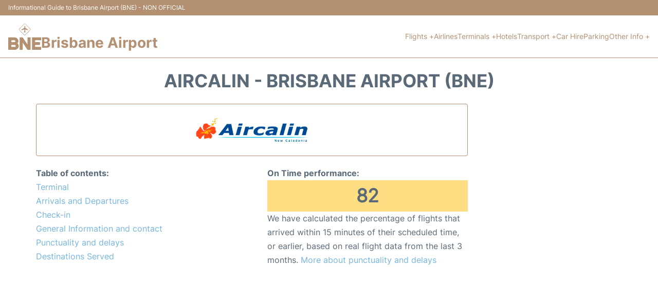

--- FILE ---
content_type: text/html; charset=UTF-8
request_url: https://www.airport-brisbane.com/bne-airlines/aircalin
body_size: 13686
content:
<!DOCTYPE html PUBLIC "-//W3C//DTD XHTML 1.0 Transitional//EN" "http://www.w3.org/TR/xhtml1/DTD/xhtml1-transitional.dtd">
<html xmlns="http://www.w3.org/1999/xhtml">
<head>
<meta http-equiv="Content-Type" content="text/html; charset=UTF-8" />
		<title>Aircalin - Brisbane Airport (BNE)</title>
	<meta name="description" content="Important information regarding Aircalin (IATA code SB) at Brisbane Airport (BNE): Terminal, Contact, Check-in" />
	<meta name="keywords" content="Aircalin Brisbane Airport, Aircalin BNE, Aircalin BNE airport, Aircalin terminal Brisbane Airport, Aircalin terminal BNE airport" />
			<meta name="robots" content="noindex">
		<link rel="stylesheet" href="/css/plantilla/flights-2708.css">
	<link rel="canonical" href="https://www.airport-brisbane.com/bne-airlines/aircalin" />
		<meta name="viewport" content="width=device-width, initial-scale=1.0">
<link rel="apple-touch-icon" sizes="180x180" href="/apple-touch-icon.png">
<link rel="icon" type="image/png" href="/favicon-32x32.png" sizes="32x32">
<link rel="icon" type="image/png" href="/favicon-16x16.png" sizes="16x16">
<link rel="manifest" href="/manifest.json">
<meta name="theme-color" content="#ffffff">
<link rel="stylesheet" href="/css/plantilla/variables.css">
<style>
    *, *::after, *::before {margin: 0;padding: 0;box-sizing: inherit;}html {font-size: 100%;}@media (min-width: 112.5em) {html {font-size: 120%;}}body {margin: 0 auto;background-color: var(--cw);box-sizing: border-box;font-family: var(--fp);line-height: 1.7;font-weight: 400;color: var(--ct);}strong, b {font-family: var(--fpb);}.container {margin: 0 auto;max-width: 73.75rem !important;padding: 0 1.25rem;}.u-center-text {text-align: center;}.u-align-right {text-align: right;}.u-margin-bottom-big {margin-bottom: 5rem;}@media (max-width: 53.125em) {.u-margin-bottom-big {margin-bottom: 3.125rem !important;}}.u-margin-bottom-medium {margin-bottom: 1.25rem;}@media (max-width: 53.125em) {.u-margin-bottom-medium {margin-bottom: 0.938rem !important;}}.u-margin-bottom-small {margin-bottom: 0.625rem;}.u-margin-top-big {margin-top: 5rem;}.u-margin-top-huge {margin-top: 6.25rem;}.u-no-margin {margin: 0 !important;}.u-padding-top {padding-top: .625rem;}.u-padding-topbot {padding: .625rem 0;}.u-clear::after {content: "";display: table;clear: both;}.u-sticky {position: sticky;top: 2rem;}.u-flex-center {display: flex;justify-content: center;}.ad {margin-bottom: 1.25rem;overflow:auto;text-align:center;}@media (max-width: 53.125em) {.ad{overflow:unset;}}.ad-right {border: 2px solid var(--ct);min-height: 40rem;}@media (max-width: 53.125em) {.ad-right {min-height: 20rem;}}.row {max-width: var(--gw);margin: 0 auto;}.row:not(:last-child) {margin-bottom: var(--gv);}@media (max-width: 53.125em) {.row:not(:last-child) {margin-bottom: var(--gvs);}}.row [class^="col-"] {float: left;}.row [class^="col-"]:not(:last-child) {margin-right: var(--gh);}@media (max-width: 53.125em) {.row [class^="col-"]:not(:last-child) {margin-right: 0;margin-bottom: var(--gvs);}}@media (max-width: 53.125em) {.row [class^="col-"] {width: 100% !important;}}.row .col-1-of-2 {width: calc((100% - var(--gh)) / 2);}.row .col-1-of-3 {width: calc((100% - 2 * var(--gh)) / 3);}.row .col-2-of-3 {width: calc(2 * ((100% - 2 * var(--gh)) / 3) + var(--gh));}.row .col-1-of-4 {width: calc((100% - 3 * var(--gh)) / 4);}.row .col-2-of-4 {width: calc(2 * ((100% - 3 * var(--gh)) / 4) + var(--gh));}.row .col-3-of-4 {width: calc(3 * ((100% - 3 * var(--gh)) / 4) + 2 * var(--gh));}.row .col-2-of-5 {width: calc(2 * ((100% - 4 * var(--gh)) / 5) + var(--gh));}.row .col-3-of-5 {width: calc(3 * ((100% - 4 * var(--gh)) / 5) + 2 * var(--gh));}.row::after {content: "";display: table;clear: both;}.section-content {padding: 1.25rem 0;background-color: var(--cw);}
</style>
<link rel="stylesheet" href="/css/plantilla/content-2708.css">
<script defer data-domain="airport-brisbane.com" src="https://plausible.io/js/script.hash.outbound-links.js"></script>
<script>window.plausible = window.plausible || function() { (window.plausible.q = window.plausible.q || []).push(arguments) }</script>

<script>(function(){
'use strict';var g=function(a){var b=0;return function(){return b<a.length?{done:!1,value:a[b++]}:{done:!0}}},l=this||self,m=/^[\w+/_-]+[=]{0,2}$/,p=null,q=function(){},r=function(a){var b=typeof a;if("object"==b)if(a){if(a instanceof Array)return"array";if(a instanceof Object)return b;var c=Object.prototype.toString.call(a);if("[object Window]"==c)return"object";if("[object Array]"==c||"number"==typeof a.length&&"undefined"!=typeof a.splice&&"undefined"!=typeof a.propertyIsEnumerable&&!a.propertyIsEnumerable("splice"))return"array";
if("[object Function]"==c||"undefined"!=typeof a.call&&"undefined"!=typeof a.propertyIsEnumerable&&!a.propertyIsEnumerable("call"))return"function"}else return"null";else if("function"==b&&"undefined"==typeof a.call)return"object";return b},u=function(a,b){function c(){}c.prototype=b.prototype;a.prototype=new c;a.prototype.constructor=a};var v=function(a,b){Object.defineProperty(l,a,{configurable:!1,get:function(){return b},set:q})};var y=function(a,b){this.b=a===w&&b||"";this.a=x},x={},w={};var aa=function(a,b){a.src=b instanceof y&&b.constructor===y&&b.a===x?b.b:"type_error:TrustedResourceUrl";if(null===p)b:{b=l.document;if((b=b.querySelector&&b.querySelector("script[nonce]"))&&(b=b.nonce||b.getAttribute("nonce"))&&m.test(b)){p=b;break b}p=""}b=p;b&&a.setAttribute("nonce",b)};var z=function(){return Math.floor(2147483648*Math.random()).toString(36)+Math.abs(Math.floor(2147483648*Math.random())^+new Date).toString(36)};var A=function(a,b){b=String(b);"application/xhtml+xml"===a.contentType&&(b=b.toLowerCase());return a.createElement(b)},B=function(a){this.a=a||l.document||document};B.prototype.appendChild=function(a,b){a.appendChild(b)};var C=function(a,b,c,d,e,f){try{var k=a.a,h=A(a.a,"SCRIPT");h.async=!0;aa(h,b);k.head.appendChild(h);h.addEventListener("load",function(){e();d&&k.head.removeChild(h)});h.addEventListener("error",function(){0<c?C(a,b,c-1,d,e,f):(d&&k.head.removeChild(h),f())})}catch(n){f()}};var ba=l.atob("aHR0cHM6Ly93d3cuZ3N0YXRpYy5jb20vaW1hZ2VzL2ljb25zL21hdGVyaWFsL3N5c3RlbS8xeC93YXJuaW5nX2FtYmVyXzI0ZHAucG5n"),ca=l.atob("WW91IGFyZSBzZWVpbmcgdGhpcyBtZXNzYWdlIGJlY2F1c2UgYWQgb3Igc2NyaXB0IGJsb2NraW5nIHNvZnR3YXJlIGlzIGludGVyZmVyaW5nIHdpdGggdGhpcyBwYWdlLg=="),da=l.atob("RGlzYWJsZSBhbnkgYWQgb3Igc2NyaXB0IGJsb2NraW5nIHNvZnR3YXJlLCB0aGVuIHJlbG9hZCB0aGlzIHBhZ2Uu"),ea=function(a,b,c){this.b=a;this.f=new B(this.b);this.a=null;this.c=[];this.g=!1;this.i=b;this.h=c},F=function(a){if(a.b.body&&!a.g){var b=
function(){D(a);l.setTimeout(function(){return E(a,3)},50)};C(a.f,a.i,2,!0,function(){l[a.h]||b()},b);a.g=!0}},D=function(a){for(var b=G(1,5),c=0;c<b;c++){var d=H(a);a.b.body.appendChild(d);a.c.push(d)}b=H(a);b.style.bottom="0";b.style.left="0";b.style.position="fixed";b.style.width=G(100,110).toString()+"%";b.style.zIndex=G(2147483544,2147483644).toString();b.style["background-color"]=I(249,259,242,252,219,229);b.style["box-shadow"]="0 0 12px #888";b.style.color=I(0,10,0,10,0,10);b.style.display=
"flex";b.style["justify-content"]="center";b.style["font-family"]="Roboto, Arial";c=H(a);c.style.width=G(80,85).toString()+"%";c.style.maxWidth=G(750,775).toString()+"px";c.style.margin="24px";c.style.display="flex";c.style["align-items"]="flex-start";c.style["justify-content"]="center";d=A(a.f.a,"IMG");d.className=z();d.src=ba;d.style.height="24px";d.style.width="24px";d.style["padding-right"]="16px";var e=H(a),f=H(a);f.style["font-weight"]="bold";f.textContent=ca;var k=H(a);k.textContent=da;J(a,
e,f);J(a,e,k);J(a,c,d);J(a,c,e);J(a,b,c);a.a=b;a.b.body.appendChild(a.a);b=G(1,5);for(c=0;c<b;c++)d=H(a),a.b.body.appendChild(d),a.c.push(d)},J=function(a,b,c){for(var d=G(1,5),e=0;e<d;e++){var f=H(a);b.appendChild(f)}b.appendChild(c);c=G(1,5);for(d=0;d<c;d++)e=H(a),b.appendChild(e)},G=function(a,b){return Math.floor(a+Math.random()*(b-a))},I=function(a,b,c,d,e,f){return"rgb("+G(Math.max(a,0),Math.min(b,255)).toString()+","+G(Math.max(c,0),Math.min(d,255)).toString()+","+G(Math.max(e,0),Math.min(f,
255)).toString()+")"},H=function(a){a=A(a.f.a,"DIV");a.className=z();return a},E=function(a,b){0>=b||null!=a.a&&0!=a.a.offsetHeight&&0!=a.a.offsetWidth||(fa(a),D(a),l.setTimeout(function(){return E(a,b-1)},50))},fa=function(a){var b=a.c;var c="undefined"!=typeof Symbol&&Symbol.iterator&&b[Symbol.iterator];b=c?c.call(b):{next:g(b)};for(c=b.next();!c.done;c=b.next())(c=c.value)&&c.parentNode&&c.parentNode.removeChild(c);a.c=[];(b=a.a)&&b.parentNode&&b.parentNode.removeChild(b);a.a=null};var ia=function(a,b,c,d,e){var f=ha(c),k=function(n){n.appendChild(f);l.setTimeout(function(){f?(0!==f.offsetHeight&&0!==f.offsetWidth?b():a(),f.parentNode&&f.parentNode.removeChild(f)):a()},d)},h=function(n){document.body?k(document.body):0<n?l.setTimeout(function(){h(n-1)},e):b()};h(3)},ha=function(a){var b=document.createElement("div");b.className=a;b.style.width="1px";b.style.height="1px";b.style.position="absolute";b.style.left="-10000px";b.style.top="-10000px";b.style.zIndex="-10000";return b};var K={},L=null;var M=function(){},N="function"==typeof Uint8Array,O=function(a,b){a.b=null;b||(b=[]);a.j=void 0;a.f=-1;a.a=b;a:{if(b=a.a.length){--b;var c=a.a[b];if(!(null===c||"object"!=typeof c||Array.isArray(c)||N&&c instanceof Uint8Array)){a.g=b-a.f;a.c=c;break a}}a.g=Number.MAX_VALUE}a.i={}},P=[],Q=function(a,b){if(b<a.g){b+=a.f;var c=a.a[b];return c===P?a.a[b]=[]:c}if(a.c)return c=a.c[b],c===P?a.c[b]=[]:c},R=function(a,b,c){a.b||(a.b={});if(!a.b[c]){var d=Q(a,c);d&&(a.b[c]=new b(d))}return a.b[c]};
M.prototype.h=N?function(){var a=Uint8Array.prototype.toJSON;Uint8Array.prototype.toJSON=function(){var b;void 0===b&&(b=0);if(!L){L={};for(var c="ABCDEFGHIJKLMNOPQRSTUVWXYZabcdefghijklmnopqrstuvwxyz0123456789".split(""),d=["+/=","+/","-_=","-_.","-_"],e=0;5>e;e++){var f=c.concat(d[e].split(""));K[e]=f;for(var k=0;k<f.length;k++){var h=f[k];void 0===L[h]&&(L[h]=k)}}}b=K[b];c=[];for(d=0;d<this.length;d+=3){var n=this[d],t=(e=d+1<this.length)?this[d+1]:0;h=(f=d+2<this.length)?this[d+2]:0;k=n>>2;n=(n&
3)<<4|t>>4;t=(t&15)<<2|h>>6;h&=63;f||(h=64,e||(t=64));c.push(b[k],b[n],b[t]||"",b[h]||"")}return c.join("")};try{return JSON.stringify(this.a&&this.a,S)}finally{Uint8Array.prototype.toJSON=a}}:function(){return JSON.stringify(this.a&&this.a,S)};var S=function(a,b){return"number"!==typeof b||!isNaN(b)&&Infinity!==b&&-Infinity!==b?b:String(b)};M.prototype.toString=function(){return this.a.toString()};var T=function(a){O(this,a)};u(T,M);var U=function(a){O(this,a)};u(U,M);var ja=function(a,b){this.c=new B(a);var c=R(b,T,5);c=new y(w,Q(c,4)||"");this.b=new ea(a,c,Q(b,4));this.a=b},ka=function(a,b,c,d){b=new T(b?JSON.parse(b):null);b=new y(w,Q(b,4)||"");C(a.c,b,3,!1,c,function(){ia(function(){F(a.b);d(!1)},function(){d(!0)},Q(a.a,2),Q(a.a,3),Q(a.a,1))})};var la=function(a,b){V(a,"internal_api_load_with_sb",function(c,d,e){ka(b,c,d,e)});V(a,"internal_api_sb",function(){F(b.b)})},V=function(a,b,c){a=l.btoa(a+b);v(a,c)},W=function(a,b,c){for(var d=[],e=2;e<arguments.length;++e)d[e-2]=arguments[e];e=l.btoa(a+b);e=l[e];if("function"==r(e))e.apply(null,d);else throw Error("API not exported.");};var X=function(a){O(this,a)};u(X,M);var Y=function(a){this.h=window;this.a=a;this.b=Q(this.a,1);this.f=R(this.a,T,2);this.g=R(this.a,U,3);this.c=!1};Y.prototype.start=function(){ma();var a=new ja(this.h.document,this.g);la(this.b,a);na(this)};
var ma=function(){var a=function(){if(!l.frames.googlefcPresent)if(document.body){var b=document.createElement("iframe");b.style.display="none";b.style.width="0px";b.style.height="0px";b.style.border="none";b.style.zIndex="-1000";b.style.left="-1000px";b.style.top="-1000px";b.name="googlefcPresent";document.body.appendChild(b)}else l.setTimeout(a,5)};a()},na=function(a){var b=Date.now();W(a.b,"internal_api_load_with_sb",a.f.h(),function(){var c;var d=a.b,e=l[l.btoa(d+"loader_js")];if(e){e=l.atob(e);
e=parseInt(e,10);d=l.btoa(d+"loader_js").split(".");var f=l;d[0]in f||"undefined"==typeof f.execScript||f.execScript("var "+d[0]);for(;d.length&&(c=d.shift());)d.length?f[c]&&f[c]!==Object.prototype[c]?f=f[c]:f=f[c]={}:f[c]=null;c=Math.abs(b-e);c=1728E5>c?0:c}else c=-1;0!=c&&(W(a.b,"internal_api_sb"),Z(a,Q(a.a,6)))},function(c){Z(a,c?Q(a.a,4):Q(a.a,5))})},Z=function(a,b){a.c||(a.c=!0,a=new l.XMLHttpRequest,a.open("GET",b,!0),a.send())};(function(a,b){l[a]=function(c){for(var d=[],e=0;e<arguments.length;++e)d[e-0]=arguments[e];l[a]=q;b.apply(null,d)}})("__d3lUW8vwsKlB__",function(a){"function"==typeof window.atob&&(a=window.atob(a),a=new X(a?JSON.parse(a):null),(new Y(a)).start())});}).call(this);

window.__d3lUW8vwsKlB__("[base64]");</script>
        <script async src="//pagead2.googlesyndication.com/pagead/js/adsbygoogle.js"></script>
        <script>
            (adsbygoogle = window.adsbygoogle || []).push({
                google_ad_client: "ca-pub-1905334826690318",
                enable_page_level_ads: true
            });
        </script>
    </head>

<body>

<style>
    :root {
        --h-ct: var(--c1);
        --h-cbg: var(--cw);
        --h-svg: var(--c1);
        --h-cT: var(--c1);
    }
    .header__logo--title,.toggleDisplay{line-height:1;font-family:var(--fpb)}.menu__list-item--submenu>a.menu__link:hover,.menu__list-item>a.menu__link:hover,.toggleDisplay{font-weight:700}header{margin:0;font-size:.875rem}.header__bot{background-color:var(--h-cbg);color:var(--h-ct);padding:15px 16px;position:relative;border-bottom:1px solid}.header__top{padding:5px 16px;display:flex;justify-content:space-between;gap:20px;background-color:var(--c1);color:var(--cw);font-size:12px}.header__main,.menu__list{display:flex;align-items:center}.header__main{position:relative;justify-content:space-between}.header__logo{display:flex;align-items:flex-end;gap:1rem}.header__logo--title{font-size:28px;text-decoration:none;color:var(--h-cT)}.header__logo img{width:3rem}.header__logo svg{width:4rem;fill:var(--h-svg)}.header__info{display:flex;flex-direction:column;gap:5px}.header__info span{font-size:14px;text-wrap:balance;line-height:1.2}.menu{z-index:999}.menu__list{position:relative;gap:1rem}.menu__link:link,.menu__link:visited{display:inline-block;width:100%;text-decoration:none;color:var(--h-ct);transition:.2s;text-wrap:nowrap}.menu [class^=menu__list-item]{transition:.2s;position:relative}.menu [class^=menu__list-item]:hover .menu__submenu{display:block}.menu__list-item--submenu>.menu__link{width:auto}.menu__list-item--submenu>.menu__link::before{content:attr(data-text) " +"}.menu__submenu{display:none;position:absolute;background-color:var(--h-cbg);z-index:10;top:100%;left:0;border:1px solid;min-width:100%;border-radius:4px}.menu__list-item--subitem{border:0;transition:2s}.menu__list-item--subitem .menu__link{padding:.5rem .75rem!important}.menu__list-item--subitem:hover .menu__link{text-decoration:underline}.menu__list-item>a.menu__link:before{content:attr(data-text)}.menu__list-item--submenu>a.menu__link:before{content:attr(data-text) " +"}.menu__list-item--submenu>a.menu__link:before,.menu__list-item>a.menu__link:before{font-weight:700;height:0;overflow:hidden;visibility:hidden;display:block}a.menu__link:has(+ ul:hover){font-weight:700}.nav-toggle,.nav-toggle__checkbox{display:none}.nav-toggle__button{display:inline-block;height:3rem;width:3rem;text-align:center;cursor:pointer}.nav-toggle__icon{position:relative;margin-top:1.45rem}.nav-toggle__icon,.nav-toggle__icon::after,.nav-toggle__icon::before{width:1.65rem;height:3px;background-color:var(--h-ct);display:inline-block}.nav-toggle__icon::after,.nav-toggle__icon::before{content:"";position:absolute;left:0;transition:.2s}.nav-toggle__icon::before{top:-.5rem}.nav-toggle__icon::after{top:.5rem}.nav-toggle__checkbox:checked+.nav-toggle__button .nav-toggle__icon{background-color:transparent}.nav-toggle__checkbox:checked+.nav-toggle__button .nav-toggle__icon::before{top:0;transform:rotate(135deg)}.nav-toggle__checkbox:checked+.nav-toggle__button .nav-toggle__icon::after{top:0;transform:rotate(-135deg)}.toggleDisplay{display:none;position:absolute;top:.375rem;right:2.2rem;color:var(--c1);font-size:1.875rem;cursor:pointer}ul{list-style:none}.lang{display:flex!important;align-items:center;gap:5px}@media (max-width:53.125em){.header__logo{width:100%;justify-content:space-between}.header__info{text-align:center}.menu{position:absolute;background-color:var(--h-cbg);top:calc(100% + .5rem);width:100vw;left:-1.25rem}.menu__list{border-bottom:1px solid var(--c1);display:block;padding:0 1.25rem 1.25rem}.menu__link:link,.menu__link:visited{padding:.875rem 0}.menu [class^=menu__list-item],.nav-toggle{display:block}.menu [class^=menu__list-item]:hover .menu__submenu{display:inherit}.menu__list-item--submenu{position:relative}.menu__submenu{display:none;width:100%;position:relative;top:0;background-color:var(--h-cbg);border:0;min-width:initial}.menu__list-item--subitem{width:100%}.menu .container{padding:0}.toggleDisplay{display:inline-block}.toggleVisible{display:block;max-height:62.5rem;overflow-y:hidden;transition:max-height 1s ease-out}.toggleHidden{max-height:0;overflow-y:hidden;padding:0}.lang{gap:0}.lang span{padding:.5rem .75rem}.lang__ul{display:flex}.lang__ul li{width:initial}.lang__ul a{text-decoration:underline!important}}.menu__submenu--last{left:unset;right:0}
</style>
<header>
    <div class="header__top">
        <span>Informational Guide to Brisbane Airport (BNE) - NON OFFICIAL</span>
    </div>
    <div class="header__bot">
        <div class="header__main">
            
            <div class="header__logo">
                <a href="https://www.airport-brisbane.com" title="Brisbane Airport">
                    <?xml version="1.0" encoding="UTF-8"?>
<svg xmlns="http://www.w3.org/2000/svg" viewBox="0 0 120.11 96.93">
  <g>
    <path class="cls-1" d="m33.44,73.65c1.86,1.15,3.13,2.79,4.04,4.69,1.98,4.15,1.07,10.07-2.2,13.34-2.05,2.05-4.24,3.72-7.02,4.57-1.31.4-2.68.63-4.04.64-7.62.04-15.24,0-22.86.04-.89,0-1.21-.17-1.2-1.15.04-14.31.03-28.63,0-42.94,0-.93.22-1.19,1.17-1.18,6.98.04,13.96-.02,20.94.04,6.28.05,11.01,2.96,13.7,8.53,2.02,4.19,1.69,9.18-2.08,12.93-.14.14-.26.28-.46.51Zm-15.25,12.73c1.99,0,3.99,0,5.98,0,1.15,0,2.03-.5,2.62-1.5,1.17-2,.44-5.3-3.25-5.41-3.86-.12-7.73-.02-11.6-.04-.58,0-.75.19-.74.75.03,1.75.06,3.51-.01,5.26-.03.84.3.97,1.03.96,1.99-.04,3.99-.01,5.98-.01Zm-.71-24.17c-1.75,0-3.51.05-5.26-.02-.87-.04-1.06.26-1.03,1.08.06,1.67.05,3.35,0,5.02-.02.67.17.89.86.88,3.55-.03,7.1,0,10.65-.03,1.78-.02,3.15-1.76,3.12-3.87-.02-1.77-1.36-3.05-3.19-3.06-1.71,0-3.43,0-5.14,0Z"/>
    <path class="cls-1" d="m52.88,70.86v3.31c0,7.18-.02,14.36.03,21.53,0,1.02-.27,1.25-1.25,1.23-3.03-.07-6.06-.05-9.1,0-.71,0-.95-.15-.95-.92.02-14.47.02-28.95,0-43.42,0-.75.21-.94.94-.93,3.15.04,6.3.02,9.45,0,.55,0,.87.13,1.23.66,5.28,7.93,10.62,15.82,15.91,23.73.32.48.86.77.93,1.45l.29-.12v-1.13c0-7.82.02-15.63-.02-23.45,0-.97.28-1.18,1.19-1.16,3.03.06,6.06.04,9.1,0,.76-.01,1.01.17,1.01.98-.02,14.43-.02,28.87,0,43.3,0,.79-.22,1-1,.99-3.11-.04-6.22-.04-9.34,0-.72,0-1.1-.26-1.5-.87-4.58-6.89-9.19-13.76-13.8-20.63-.96-1.42-1.93-2.83-3.11-4.56Z"/>
    <path class="cls-1" d="m86.88,74.25c0-7.14.02-14.28-.02-21.41,0-.91.19-1.2,1.16-1.19,10.41.04,20.83.04,31.24,0,.96,0,1.19.27,1.17,1.19-.06,2.71-.07,5.42,0,8.13.03.98-.2,1.26-1.22,1.26-6.62-.05-13.25,0-19.87-.05-1.02,0-1.28.27-1.22,1.26.09,1.51.08,3.03,0,4.54-.05.92.2,1.2,1.16,1.19,5.23-.05,10.45,0,15.68-.05.98-.01,1.18.3,1.16,1.2-.06,2.67-.06,5.34,0,8.01.02.88-.2,1.13-1.11,1.13-5.23-.05-10.45,0-15.68-.05-1.03-.01-1.27.3-1.22,1.27.08,1.55.07,3.11,0,4.66-.04.84.21,1.06,1.05,1.06,6.62-.04,13.25.02,19.87-.05,1.2-.01,1.43.34,1.4,1.45-.08,2.71-.06,5.42,0,8.13.01.78-.21,1-.99.99-10.53-.03-21.07-.03-31.6,0-.97,0-.96-.44-.96-1.14.02-7.18.01-14.36.01-21.53Z"/>
    <path class="cls-1" d="m60.34,1.41c.87-.13,1.44.41,1.95.92,6.22,6.19,12.43,12.39,18.62,18.61,1.48,1.48,1.42,2.59-.07,4.09-6.15,6.15-12.3,12.3-18.45,18.44-1.62,1.62-2.55,1.62-4.16,0-6.15-6.15-12.3-12.3-18.45-18.44-1.53-1.53-1.55-2.63-.01-4.17,6.14-6.16,12.3-12.3,18.45-18.44.58-.58,1.2-1.17,2.13-1.02Zm20.55,21.55c.08-.43-.26-.63-.51-.88-6.34-6.34-12.69-12.68-19.03-19.03-.75-.75-1.31-.83-2.14,0-6.17,6.23-12.39,12.42-18.59,18.62-.17.17-.36.32-.5.51-.42.55-.55,1.01.07,1.62,6.45,6.4,12.88,12.83,19.3,19.26.56.56,1.01.63,1.6.04,6.45-6.46,12.91-12.91,19.36-19.37.22-.22.51-.41.44-.79Z"/>
    <path class="cls-1" d="m63.8,33.88c-.27.13-.46-.09-.66-.17-1.82-.72-3.59-.77-5.37.17-.54.29-.81.02-.85-.66-.07-1.07.21-1.86,1.24-2.28.82-.34,1-.95.96-1.8-.07-1.75-.02-3.51-.02-5.26,0-1.33,0-1.34-1.29-.9-2.64.92-5.28,1.86-7.92,2.79-.73.26-.97.14-1.14-.76-.38-2.07,1.22-2.48,2.41-3.24,2.36-1.51,4.77-2.94,7.16-4.41.56-.35.86-.77.8-1.52-.09-1.27-.03-2.55-.02-3.82,0-1.19.45-1.75,1.41-1.76.97-.01,1.46.55,1.46,1.7,0,1.39.03,2.79-.01,4.18-.02.59.18.98.66,1.28,2.86,1.82,5.71,3.67,8.59,5.45.45.28.6.55.59,1.02-.02.67,0,1.35,0,2.1-3.28-1.09-6.5-2.15-9.82-3.25,0,2.42,0,4.75,0,7.09,0,.35.15.55.44.76,1.65,1.2,1.64,1.21,1.38,3.28Z"/>
  </g>
</svg>                </a>
                <div class="header__info">
                    <a href="https://www.airport-brisbane.com" class="header__logo--title">Brisbane Airport</a>
                </div>
                
                <div class="nav-toggle">
                    <input type="checkbox" class="nav-toggle__checkbox" id="navi-toggle" autocomplete="off">
                    <label for="navi-toggle" class="nav-toggle__button">
                        <span class="nav-toggle__icon">
                            &nbsp;
                        </span>
                    </label>
                </div>
            </div>

            <nav class="menu toggleHidden">
                <ul class="menu__list">
                                            <li class="menu__list-item--submenu">
                                <a class="menu__link" title="Flights" href="#" data-text="Flights" >
                                    Flights +                                </a>
                                                                        <ul class="menu__submenu toggleHidden ">
                                                                                            <li class="menu__list-item--subitem">
                                                        <a class="menu__link" title="Arrivals" href="/bne-arrivals" >
                                                            Arrivals                                                        </a>
                                                    </li>
                                                                                                    <li class="menu__list-item--subitem">
                                                        <a class="menu__link" title="Departures" href="/bne-departures" >
                                                            Departures                                                        </a>
                                                    </li>
                                                                                                    <li class="menu__list-item--subitem">
                                                        <a class="menu__link" title="Flight Status" href="/bne-flight-status" >
                                                            Flight Status                                                        </a>
                                                    </li>
                                                                                        </ul>
                                                                </li>
                                                    <li class="menu__list-item">
                                <a class="menu__link" title="Airlines" href="/bne-airlines" data-text="Airlines" >
                                    Airlines                                </a>
                                                            </li>
                                                    <li class="menu__list-item--submenu">
                                <a class="menu__link" title="Terminals" href="/terminals.php" data-text="Terminals" >
                                    Terminals +                                </a>
                                                                        <ul class="menu__submenu toggleHidden ">
                                                                                            <li class="menu__list-item--subitem">
                                                        <a class="menu__link" title="Domestic Terminal" href="/domestic-terminal.php" >
                                                            Domestic Terminal                                                        </a>
                                                    </li>
                                                                                                    <li class="menu__list-item--subitem">
                                                        <a class="menu__link" title="International Terminal" href="/international-terminal.php" >
                                                            International Terminal                                                        </a>
                                                    </li>
                                                                                        </ul>
                                                                </li>
                                                    <li class="menu__list-item">
                                <a class="menu__link" title="Hotels near Brisbane Airport" href="https://www.booking.com/airport/au/bne.en-gb.html?aid=358577;label=BNE" data-text="Hotels" target="_blank">
                                    Hotels                                </a>
                                                            </li>
                                                    <li class="menu__list-item--submenu">
                                <a class="menu__link" title="Transport" href="/transport.php" data-text="Transport" >
                                    Transport +                                </a>
                                                                        <ul class="menu__submenu toggleHidden ">
                                                                                            <li class="menu__list-item--subitem">
                                                        <a class="menu__link" title="Bus" href="/bus.php" >
                                                            Bus                                                        </a>
                                                    </li>
                                                                                                    <li class="menu__list-item--subitem">
                                                        <a class="menu__link" title="Taxi" href="/taxi.php" >
                                                            Taxi                                                        </a>
                                                    </li>
                                                                                                    <li class="menu__list-item--subitem">
                                                        <a class="menu__link" title="Airtrain" href="/airtrain.php" >
                                                            Airtrain                                                        </a>
                                                    </li>
                                                                                                    <li class="menu__list-item--subitem">
                                                        <a class="menu__link" title="Inter Terminal Transportation" href="/inter-terminal-transportation.php" >
                                                            Inter Terminal Transportation                                                        </a>
                                                    </li>
                                                                                                    <li class="menu__list-item--subitem">
                                                        <a class="menu__link" title="Transfers" href="/transfers.php" >
                                                            Transfers                                                        </a>
                                                    </li>
                                                                                        </ul>
                                                                </li>
                                                    <li class="menu__list-item">
                                <a class="menu__link" title="Car Hire Brisbane Airport" href="/car-hire.php" data-text="Car Hire" >
                                    Car Hire                                </a>
                                                            </li>
                                                    <li class="menu__list-item">
                                <a class="menu__link" title="Parking" href="/parking.php" data-text="Parking" >
                                    Parking                                </a>
                                                            </li>
                                                    <li class="menu__list-item--submenu">
                                <a class="menu__link" title="Other Info" href="#" data-text="Other Info" >
                                    Other Info +                                </a>
                                                                        <ul class="menu__submenu toggleHidden menu__submenu--last">
                                                                                            <li class="menu__list-item--subitem">
                                                        <a class="menu__link" title="Services" href="/services.php" >
                                                            Services                                                        </a>
                                                    </li>
                                                                                                    <li class="menu__list-item--subitem">
                                                        <a class="menu__link" title="Lounges" href="/lounges.php" >
                                                            Lounges                                                        </a>
                                                    </li>
                                                                                                    <li class="menu__list-item--subitem">
                                                        <a class="menu__link" title="Review" href="/review.php" >
                                                            Review                                                        </a>
                                                    </li>
                                                                                                    <li class="menu__list-item--subitem">
                                                        <a class="menu__link" title="Shopping" href="/shopping.php" >
                                                            Shopping                                                        </a>
                                                    </li>
                                                                                        </ul>
                                                                </li>
                                        </ul>
            </nav>
            
            
        </div>
    </div>

  <script>
    const menuToggle=document.querySelector(".nav-toggle"),menuCheckBox=document.querySelector(".nav-toggle__checkbox"),menuMobile=document.querySelector(".menu"),menuIdiomes=document.querySelector(".header__lang"),menuItems=document.querySelectorAll(".menu__list-item--submenu");function toggleMenu(){menuCheckBox.checked?(menuMobile.classList.replace("toggleHidden","toggleVisible"),menuIdiomes.classList.replace("toggleHidden","toggleVisible")):(menuMobile.classList.replace("toggleVisible","toggleHidden"),menuIdiomes.classList.replace("toggleVisible","toggleHidden"))}function toggleSubMenu(){if(this.lastElementChild.classList.contains("toggleVisible")){this.lastElementChild.classList.replace("toggleVisible","toggleHidden");let e=this.querySelector(".toggleDisplay");e.textContent="+"}else{this.lastElementChild.classList.replace("toggleHidden","toggleVisible");let l=this.querySelector(".toggleDisplay");l.textContent="−"}}menuToggle.addEventListener("click",toggleMenu),menuItems.forEach(e=>{e.querySelector(".toggleDisplay"),e.addEventListener("click",toggleSubMenu)});
  </script>
  <div class="clear"></div>
</header>
	<main>
		<div class="section-content">
			<div class="container">

				<div class="content-text">
											<div class="u-center-text u-margin-bottom-medium">
							<h1 class="heading-primary">Aircalin - Brisbane Airport (BNE)</h1>
						</div>
																				</div>
				
				<div class="row">
					<div class="col-3-of-4 content-text">

						<div id="airline_img"><img src="/images/airlines17/aircalin.png" alt="Aircalin" width="230" class="img-airline"/></div>
						<div id="airline_text">

														
							<div class="row">
								<div class="col-1-of-2 flight-content__table">
									<b>Table of contents:</b>
									<a href="#Terminal_Gates">Terminal</a>
									<a href="#Arrivals_Departures">Arrivals and Departures</a>
									<a href="#Checkin">Check-in</a>
									<a href="#General_information">General Information and contact</a>
									<a href="#Punctuality_and_delays">Punctuality and delays</a>
									<a href="#Destinations">Destinations Served</a>
								</div>
								<div class="col-1-of-2">
									<b>On Time performance:</b><br>

																		<div style="text-align: center;background-color: #fede82;" >
										<span style="font-size: 36px;font-weight: bold;">
																					82																				</span>
									</div>
																			We have calculated the percentage of flights that arrived within 15 minutes of their scheduled time, or earlier, based on real flight data from the last 3 months. <a href='#Punctuality_and_delays'>More about punctuality and delays</a>																	</div>
							</div>



							<div class="ad">
							
	<script async src="//pagead2.googlesyndication.com/pagead/js/adsbygoogle.js"></script>
	<!-- brisbane - airline - topR -->
	<ins class="adsbygoogle"
		 style="display:block"
		 data-ad-client="ca-pub-1905334826690318"
		 data-ad-slot="9772231200"
		 data-ad-format="auto"
		 data-full-width-responsive="true"></ins>
	<script>
	(adsbygoogle = window.adsbygoogle || []).push({});
	</script>
								</div>

							<!-- terminal -->

							<h2 id="Terminal_Gates">Terminal</h2> 
																																			<h3>Arrivals and Departures Terminal:</h3><p>Aircalin uses <b>Terminal I - International</b> at Brisbane Airport.</p>
																														
							<!-- flights -->
															<h2 id="Arrivals_Departures">Arrivals and Departures</h2> 

																	<p>Follow the links below in order to see all the flights scheduled for Aircalin</p>
									<p>
										- <a href='/bne-arrivals-airline-aircalin' style='text-decoration:underline;'>Aircalin Arrivals</a><br>
										- <a href='/bne-departures-airline-aircalin' style='text-decoration:underline;'>Aircalin Departures</a>									</p>
															

							
							<!-- check-in -->
							<h2 id="Checkin">Check-in</h2> 
															<p>In order to check in for your flight at Brisbane Airport (BNE), go to the terminal where your flight departs from, or follow the instructions provided in your ticket.</p>
							
							<!-- general information -->
							<h2 id="General_information">General Information and contact</h2>
							<p>
																	- <b>IATA Code:</b> SB<br>
																									- <b>Website:</b> <a href="https://di.aircalin.com/en" target="_blank" style="text-decoration:underline;">di.aircalin.com/en</a><br>
																
																								<!--  -->
															</p>

							<!-- codeshare -->
															<h2>Codeshare</h2>
																	<p>This airline operate some flights, but other flights are codeshare flights operated by the following airlines</p>
																<p>
																	-  <a href="/bne-airlines/qantas" style="text-decoration:underline;">Qantas</a><br>
																</p>
								
							

							<!-- punctuality -->
							<h2 id="Punctuality_and_delays">Punctuality and delays</h2>
							<p>
									
									We have gathered data from recent months and present below an analysis of how timely the flights have been.<br><br>
									<div class="row">
										<div class="col-1-of-2">
											<div class="u-flex-center" style="height: 300px">
											<canvas id="otp"></canvas>
											</div>
										</div>
										<div class="col-1-of-2">
											In terms of On-Time Performance, by analyzing the flight data from the last three months, spanning from October 15, 2025 to January 11, 2026, we have obtained these figures.<br>
											<b>Total number of flights:</b> 33<br>
											<b>On Time:</b> 27 ( 82 % )<br>
											<b>Moderate Delay:</b> 1 ( 3 % )<br>
											<b>Significant Delay:</b> 3 ( 9 % )<br>
											<b>Major Delay:</b> 2 ( 6 % )<br>
											<b>Canceled:</b> 0 ( 0 % )<br>
											<b>Diverted:</b> 0 ( 0 % )<br>
											<br>
											<b>Average Delay:</b> 12 minutes.
										</div>
									</div>	
																									<b>Delays analyzed by Weekday</b>: We have gathered available data from last six months, spanning from <b>July 16, 2025</b> to <b>January 11, 2026</b>. Next, you can observe the results broken down by day of the week: number of flights analyzed, on-time performance per day, and average delay per day.<br><br>
									<div class="row">
										<div class="col-1-of-2">
											<div style="height: 260px">
												<canvas id="week_totals"></canvas>
											</div>
										</div>
										<div class="col-1-of-2">
											<div style="height: 260px">
												<canvas id="weekday"></canvas>
											</div>
										</div>
									</div>			
																																		<b>Delays analyzed by Month</b>: We have gathered available data from last twelve closed months, spanning from <b>January 05, 2025</b> to <b>December 31, 2025</b>. Next, you can observe the results broken down by month: number of flights analyzed, on-time performance per month, and average delay per month.<br><br>
									<div class="row">
										<div class="col-1-of-2">
											<div style="height: 260px">
												<canvas id="month_totals"></canvas>
											</div>
										</div>
										<div class="col-1-of-2">
											<div style="height: 260px">
												<canvas id="month"></canvas>
											</div>
										</div>
										
									</div>			
																								
								<script src="https://cdn.jsdelivr.net/npm/chart.js"></script>
								<script>
								const ctx_weekday = document.getElementById('weekday');

								new Chart(ctx_weekday, {
									type: 'bar',
									data: {
									labels: ['Wednesday', 'Friday', 'Sunday'],
									datasets: [
										{
										label: 'average delays by day (minutes)',
										data: ['13', '5', '8'],
										borderWidth: 1,
										yAxisID: 'y',
									},
									{
										label: 'on time performance (%)',
										data: ['74', '93', '76'],
										borderWidth: 1,
										yAxisID: 'y1'
									},
									]
									},
									options: {
										maintainAspectRatio: false,
										scales: {
										y: {
											type:'linear',
											display: 'true',
											position: 'left',
											beginAtZero: true,
											suggestedMax: 60,
										},
										y1: {
											type:'linear',
											display: 'true',
											position: 'right',
											beginAtZero: true,
											grid: {
												drawOnChartArea: false,
											},
											max: 100,
										}
									}
									}
								});
								</script>
								<script>
								const ctx_month = document.getElementById('month');
								
								new Chart(ctx_month, {
									type: 'bar',
									data: {
									labels: ['Jan', 'Feb', 'Mar', 'Apr', 'May', 'Jun', 'Jul', 'Aug', 'Sep', 'Oct', 'Nov', 'Dec'],
									datasets: [
										{
										label: 'average delays by month (minutes)',
										data: ['9', '5', '6', '4', '0', '46', '7', '6', '5', '7', '20', '13'],
										borderWidth: 1,
										yAxisID: 'y',
										},
										{
										label: 'on time performance (%)',
										data: ['64', '88', '82', '92', '100', '83', '78', '75', '88', '83', '56', '92'],
										borderWidth: 1,
										yAxisID: 'y1',
										},
									]
									},
									options: {
									maintainAspectRatio: false,
									scales: {
										y: {
											type:'linear',
											display: 'true',
											position: 'left',
											beginAtZero: true,
											suggestedMax: 60,
										},
										y1: {
											type:'linear',
											display: 'true',
											position: 'right',
											beginAtZero: true,
											grid: {
												drawOnChartArea: false,
											},
											max: 100,
										}
									}
									}
								});
								</script>
								<script>
								const ctx_month_totals = document.getElementById('month_totals');
								
								new Chart(ctx_month_totals, {
									type: 'bar',
									data: {
									labels: ['Jan', 'Feb', 'Mar', 'Apr', 'May', 'Jun', 'Jul', 'Aug', 'Sep', 'Oct', 'Nov', 'Dec'],
									datasets: [
										{
										label: 'flights analyzed by month',
										data: ['11', '8', '11', '13', '8', '12', '9', '12', '8', '12', '9', '12'],
										backgroundColor: 'rgba(110, 110, 110, 0.5)', 
										borderColor: 'rgba(110, 110, 110, 1)',
										borderWidth: 1,
										},
									]
									},
									options: {
									maintainAspectRatio: false,
									scales: {
										y: {
										beginAtZero: true
										}
									}
									}
								});
								</script>
								<script>
								const ctx_week_totals = document.getElementById('week_totals');
								
								new Chart(ctx_week_totals, {
									type: 'bar',
									data: {
									labels: ['Wednesday', 'Friday', 'Sunday'],
									datasets: [
										{
										label: 'flights analyzed by weekday',
										data: ['23', '15', '25'],
										backgroundColor: 'rgba(110, 110, 110, 0.5)', 
										borderColor: 'rgba(110, 110, 110, 1)',
										borderWidth: 1,
										},
									]
									},
									options: {
									maintainAspectRatio: false,
									scales: {
										y: {
										beginAtZero: true
										}
									}
									}
								});
								</script>
								<script>
								const ctx_otp = document.getElementById('otp');
								
								new Chart(ctx_otp, {
									type: 'pie',
									data: {


									labels: ['On Time', 'Moderate Delay', 'Significant Delay', 'Major Delay', 'Canceled', 'Diverted'],
									datasets: [{
										label: '% last 3 months',
										data: [82, 3, 9, 6, 0, 0],
										backgroundColor: [
									'rgb(100, 171, 0, 0.8)',
									'rgb(241, 190, 4, 0.8)',
									'rgb(255, 97, 12, 0.8)',
									'rgb(254, 51, 0, 0.8)',
									'rgb(122, 7, 94, 0.8)',
									'rgb(86, 86, 86, 0.8)',
										],
										borderColor: [
									'rgb(100, 171, 0, 1)',
									'rgb(241, 190, 4, 1)',
									'rgb(255, 97, 12, 1)',
									'rgb(254, 51, 0, 1)',
									'rgb(122, 7, 94, 1)',
									'rgb(86, 86, 86, 1)',
										],
										hoverOffset: 4
									}]
									},
								});
								</script>
							</p>


							<!-- destinations served -->
							
															<h2 id="Destinations">Destinations Served</h2>
																	<p>Aircalin only serve one destination from Brisbane Airport:To see the destinations and their flight frequency, please select the country.</p>
								
									<details>
										<summary><b>New Caledonia</b></summary>
										<article>
											<pre><code>
											- <b>Noumea</b> (NOU): Wednesday, Friday, Sunday<br>											</code></pre>
										</article>
									</details>
																<br>
								<p>The information provided above does not include details about seasonal flights that are not currently being served at this moment, which means that only the flights currently in operation are covered in the information provided.</p>
													</div>

					</div>

					<div class="col-1-of-4">
						<div class="ad">
							
	<script async src="//pagead2.googlesyndication.com/pagead/js/adsbygoogle.js"></script>
	<!-- brisbane - airline - rightR -->
	<ins class="adsbygoogle"
		 style="display:block"
		 data-ad-client="ca-pub-1905334826690318"
		 data-ad-slot="6323940786"
		 data-ad-format="auto"
		 data-full-width-responsive="true"></ins>
	<script>
	(adsbygoogle = window.adsbygoogle || []).push({});
	</script>
							</div>
					</div>
					
				</div>
			</div>
		</div>
	</main>
<style>
    :root {
        --f_bg: var(--ct);
        --f_ct: var(--cw);
        --f_fp: var(--fp);
        --f_fpb: var(--fpb);
        --f_fs: var(--dfs);
    }
    .footer,.footer-nav__link:link,.footer-nav__link:visited,footer a{color:var(--ct)}.container-footer{max-width:900px;margin:0 auto;padding:0 1.25rem}.footer{margin:0 auto;font-size:var(--f_fs);position:relative;padding-bottom:2rem;border-top:1px solid var(--c1)}.footer__bot,.footer__bottom a{color:var(--cw)}.footer__content{display:flex;justify-content:space-between;padding-top:2rem;flex-direction:column;gap:1.5rem}.footer__title{line-height:1;font-family:var(--f_fpb);text-align:center}.footer__title a{font-size:1.25rem;text-decoration:none}.footer__bot{background-color:var(--c1)}.footer__bottom{padding:.625rem 0;font-size:12px}.footer__bottom--copy{float:right}.footer-nav{display:flex;flex-wrap:wrap;gap:2rem;text-wrap:nowrap}.footer-nav__col{display:flex;flex-direction:column;flex:1}.footer-nav__title{text-decoration:none;font-family:var(--f_fpb)}.footer-nav__link{margin-right:.625rem;text-decoration:none;width:fit-content}@media (max-width:37.5em){.footer__bottom--copy{float:none;display:block}.footer__bottom{font-size:.75rem;text-align:center}.footer-nav__col{flex:0 0 50%}.footer-nav{gap:0}}
</style>
<footer class="footer">
    <div class="container-footer">
        <div class="footer__content">
            <div class="footer__title">
                <a href="https://www.airport-brisbane.com">Brisbane Airport</a>
            </div>
            <nav class="footer-nav">
                                        <div class="footer-nav__col">
                                                        <span class="footer-nav__title">Flights</span>
                                                                    <a class="footer-nav__link" title="Arrivals" href="/bne-arrivals" >
                                        Arrivals                                    </a>
                                                                        <a class="footer-nav__link" title="Departures" href="/bne-departures" >
                                        Departures                                    </a>
                                                                        <a class="footer-nav__link" title="Flight Status" href="/bne-flight-status" >
                                        Flight Status                                    </a>
                                                            </div>
                                                <div class="footer-nav__col">
                                                        <a class="footer-nav__title" title="Airlines" href="/bne-airlines" >
                                    Airlines                                </a>
                                                                <a class="footer-nav__title" title="Transport" href="/transport.php" >
                                    Transport                                </a>
                                                                    <a class="footer-nav__link" title="Bus" href="/bus.php" >
                                        Bus                                    </a>
                                                                        <a class="footer-nav__link" title="Taxi" href="/taxi.php" >
                                        Taxi                                    </a>
                                                                        <a class="footer-nav__link" title="Airtrain" href="/airtrain.php" >
                                        Airtrain                                    </a>
                                                                        <a class="footer-nav__link" title="Inter Terminal Transportation" href="/inter-terminal-transportation.php" >
                                        Inter Terminal Transportation                                    </a>
                                                                        <a class="footer-nav__link" title="Transfers" href="/transfers.php" >
                                        Transfers                                    </a>
                                                            </div>
                                                <div class="footer-nav__col">
                                                        <a class="footer-nav__title" title="Terminals" href="/terminals.php" >
                                    Terminals                                </a>
                                                                    <a class="footer-nav__link" title="Domestic Terminal" href="/domestic-terminal.php" >
                                        Domestic Terminal                                    </a>
                                                                        <a class="footer-nav__link" title="International Terminal" href="/international-terminal.php" >
                                        International Terminal                                    </a>
                                                                    <span class="footer-nav__title">Other Info</span>
                                                                    <a class="footer-nav__link" title="Services" href="/services.php" >
                                        Services                                    </a>
                                                                        <a class="footer-nav__link" title="Lounges" href="/lounges.php" >
                                        Lounges                                    </a>
                                                                        <a class="footer-nav__link" title="Review" href="/review.php" >
                                        Review                                    </a>
                                                                        <a class="footer-nav__link" title="Shopping" href="/shopping.php" >
                                        Shopping                                    </a>
                                                            </div>
                                                <div class="footer-nav__col">
                                                        <a class="footer-nav__title" title="Hotels near Brisbane Airport" href="https://www.booking.com/airport/au/bne.en-gb.html?aid=358577;label=BNE" target="_blank">
                                    Hotels                                </a>
                                                                <a class="footer-nav__title" title="Car Hire Brisbane Airport" href="/car-hire.php" >
                                    Car Hire                                </a>
                                                                <a class="footer-nav__title" title="Parking" href="/parking.php" >
                                    Parking                                </a>
                                                        </div>
                                    </nav>
        </div>

        
    </div>

</footer>
<div class="footer__bot">
  <div class="container-footer">
    <div class="footer__bottom">
        <span>
            Not the official airport website. <a href="/disclaimer.php" class="footer__bottom--contact">Disclaimer</a> - <a href="/contact.php" class="footer__bottom--contact">Contact</a> - <a href="/about-us.php" class="footer__bottom--contact">About us</a>
        </span>
        <span class="footer__bottom--copy">Copyright &copy; 2026. airport-brisbane.com</span>
    </div>
  </div>
</div>

<script>
	// smooth scroll
	let anchorlinks=document.querySelectorAll('a[href^="#"]');for(let e of anchorlinks)e.addEventListener("click",t=>{let l=e.getAttribute("href");document.querySelector(l).scrollIntoView({behavior:"smooth",block:"start"}),history.pushState(null,null,l),t.preventDefault()});
</script></body>
</html>

--- FILE ---
content_type: text/html; charset=utf-8
request_url: https://www.google.com/recaptcha/api2/aframe
body_size: 266
content:
<!DOCTYPE HTML><html><head><meta http-equiv="content-type" content="text/html; charset=UTF-8"></head><body><script nonce="ls8c2gBtG2RYHlW41eHBdQ">/** Anti-fraud and anti-abuse applications only. See google.com/recaptcha */ try{var clients={'sodar':'https://pagead2.googlesyndication.com/pagead/sodar?'};window.addEventListener("message",function(a){try{if(a.source===window.parent){var b=JSON.parse(a.data);var c=clients[b['id']];if(c){var d=document.createElement('img');d.src=c+b['params']+'&rc='+(localStorage.getItem("rc::a")?sessionStorage.getItem("rc::b"):"");window.document.body.appendChild(d);sessionStorage.setItem("rc::e",parseInt(sessionStorage.getItem("rc::e")||0)+1);localStorage.setItem("rc::h",'1768727132430');}}}catch(b){}});window.parent.postMessage("_grecaptcha_ready", "*");}catch(b){}</script></body></html>

--- FILE ---
content_type: application/javascript; charset=utf-8
request_url: https://fundingchoicesmessages.google.com/f/AGSKWxW2OyDo0PlDxnj8My_DnHUPTMkV7a2-Yl_rx1GVq4ipRoFxWiWr3sdfXOJ0wyfGtCE_KdVbLIBKPm14_9blQu8kRZmgm1sVxi2CxZ-D88gXK0mfqK5VTzMqI9B46ud41pEa-YwpZrqiVnshVm82iwuvj5c-2NpaPFhLgxtbWe3g6vcNOLVEFgTM3LbX/_.uk/ads./adv_burt_-ad-strip.auid=/exo5x1.
body_size: -1289
content:
window['129edf5e-8ce6-4e57-9322-48248c8c294b'] = true;